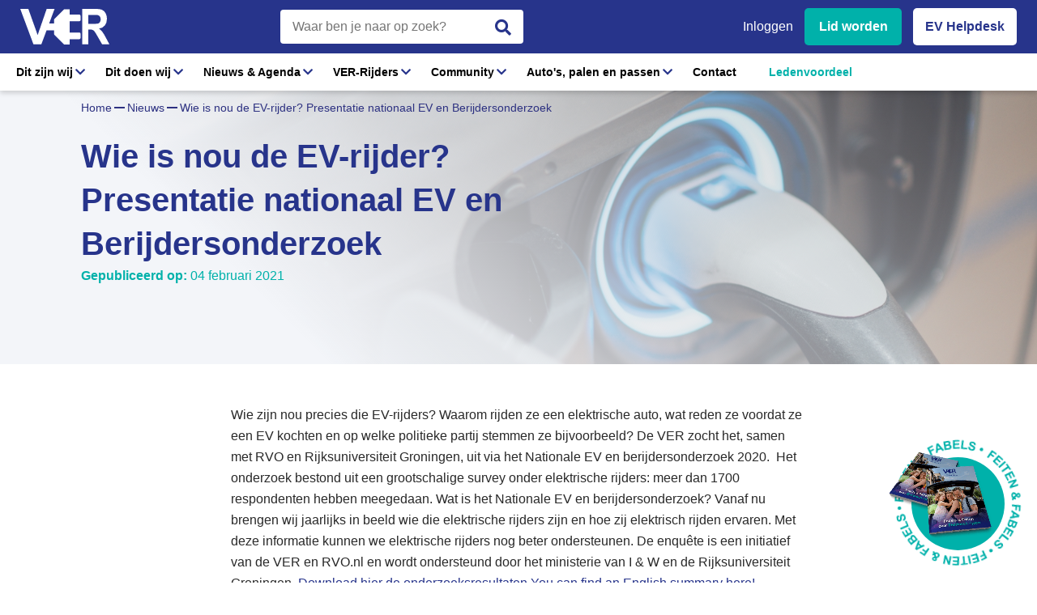

--- FILE ---
content_type: text/html; charset=utf-8
request_url: https://www.evrijders.nl/nieuws/wie-is-nou-de-ev-rijder-presentatie-nationaal-ev-en-berijdersonderzoek
body_size: 21118
content:


<!DOCTYPE html>
<html lang="nl-nl" xmlns="http://www.w3.org/1999/xhtml">
<head><title>
	Wie is nou de EV-rijder? Presentatie nationaal EV en Berijdersonderzoek
</title><meta charset="utf-8" /><meta http-equiv="X-UA-Compatible" content="IE=edge" /><meta name="viewport" content="width=device-width, initial-scale=1, user-scalable=no" /><meta content="telephone=no" name="format-detection" /><link rel="shortcut icon" type="image/x-icon" href="/Resources/img/meta-icons/favicon.png" /><link id="aCanonical" rel="canonical" href="https://www.evrijders.nl/nieuws/wie-is-nou-de-ev-rijder-presentatie-nationaal-ev-en-berijdersonderzoek" />
    <!-- APPLE METATAGS -->
    <meta name="apple-mobile-web-app-capable" content="yes" /><meta name="apple-touch-fullscreen" content="yes" /><meta name="apple-mobile-web-app-status-bar-style" content="black" /><link href="/Resources/img/meta-icons/120x120.png" rel="apple-touch-icon" /><link href="/Resources/img/meta-icons/152x152.png" rel="apple-touch-icon" sizes="152x152" /><link href="/Resources/img/meta-icons/76x76.png" rel="apple-touch-icon" sizes="76x76" /><link href="/Resources/img/meta-icons/120x120.png" rel="apple-touch-icon" sizes="120x120" /><link href="/Resources/img/meta-icons/310x480.png" rel="apple-touch-startup-image" /><link rel="mask-icon" href="/Resources/img/meta-icons/favicon.png" color="#fff" />
    <!-- WINDOWS PHONE METATAGS-->
    <meta name="msapplication-navbutton-color" content="#000000" /><meta name="msapplication-TileColor" content="#000000" /><meta name="msapplication-square70x70logo" content="/Resources/img/meta-icons/70x70.png" /><meta name="msapplication-square150x150logo" content="/Resources/img/meta-icons/150x150.png" /><meta name="msapplication-wide310x150logo" content="/Resources/img/meta-icons/310x150.png" /><meta name="msapplication-square310x310logo" content="/Resources/img/meta-icons/310x310.png" />
    <!-- TWITTER METATAGS -->
    <meta name="twitter:creator" content="WebSentiment B.V." /><meta name="twitter:card" content="summary" /><meta name="twitter:image" content="https://www.evrijders.nl/Resources/img/meta-icons/150x150.png" /><meta name="google-site-verification" content="zYRW9d1BlYLKxFuDlOQxUTUxeoehPPa9gRUNi413f84" />
    
        <link rel="preconnect" href="https://fonts.gstatic.com" />
        <link href="https://fonts.googleapis.com/css2?family=Roboto:wght@300;400;500;700;900&display=swap" rel="stylesheet" />
        <link rel="stylesheet" href="https://cdnjs.cloudflare.com/ajax/libs/font-awesome/5.9.0/css/all.min.css" />
        <link rel="stylesheet" property="stylesheet" type="text/css" href="/Resources/styles/css/main.css" />
        <link rel="stylesheet" property="stylesheet" type="text/css" href="/Vendor/bootstrap-4.1/css/bootstrap-grid.css" />
    
    <script src="https://ajax.googleapis.com/ajax/libs/jquery/3.5.1/jquery.min.js"></script>
    <!-- Google tag (gtag.js) -->
    <script async src="https://www.googletagmanager.com/gtag/js?id=AW-10941401406"></script>
    <script> window.dataLayer = window.dataLayer || []; function gtag() { dataLayer.push(arguments); } gtag('js', new Date()); gtag('config', 'AW-10941401406'); </script>
    
    <!-- Google Tag Manager -->
    <script>(function (w, d, s, l, i) {
            w[l] = w[l] || []; w[l].push({
                'gtm.start':
                    new Date().getTime(), event: 'gtm.js'
            }); var f = d.getElementsByTagName(s)[0],
                j = d.createElement(s), dl = l != 'dataLayer' ? '&l=' + l : ''; j.async = true; j.src =
                    'https://www.googletagmanager.com/gtm.js?id=' + i + dl; f.parentNode.insertBefore(j, f);
        })(window, document, 'script', 'dataLayer', 'GTM-KV9J9FR');</script>
    <!-- End Google Tag Manager -->
    <noscript>
        <img height="1" width="1" style="display: none" src="https://www.facebook.com/tr?id=1395320007521389&ev=PageView&noscript=1" />
    </noscript>
    <!-- End Facebook Pixel Code -->
    <!-- Meta Pixel Code -->
    <script>
        !function (f, b, e, v, n, t, s) {
            if (f.fbq) return; n = f.fbq = function () {
                n.callMethod ?
                    n.callMethod.apply(n, arguments) : n.queue.push(arguments)
            };
            if (!f._fbq) f._fbq = n; n.push = n; n.loaded = !0; n.version = '2.0';
            n.queue = []; t = b.createElement(e); t.async = !0;
            t.src = v; s = b.getElementsByTagName(e)[0];
            s.parentNode.insertBefore(t, s)
        }(window, document, 'script',
            'https://connect.facebook.net/en_US/fbevents.js');
        fbq('init', '1028268305505795');
        fbq('track', 'PageView');
    </script>
    <noscript>
        <img height="1" width="1" style="display: none"
            src="https://www.facebook.com/tr?id=1028268305505795&ev=PageView&noscript=1" />
    </noscript>
    <!-- End Meta Pixel Code -->
<meta name="description" content="Wie is nou de EV-rijder? Presentatie nationaal EV en Berijdersonderzoek" /></head>
<body data-spy="scroll" data-target=".navbar" data-offset="100">
    <!-- Google Tag Manager (noscript) -->
    <noscript>
        <iframe src="https://www.googletagmanager.com/ns.html?id=GTM-KV9J9FR"
            height="0" width="0" style="display: none; visibility: hidden"></iframe>
    </noscript>
    <!-- End Google Tag Manager (noscript) -->
    <form method="post" action="./wie-is-nou-de-ev-rijder-presentatie-nationaal-ev-en-berijdersonderzoek" id="ctl01" class="divGlobalForm">
<div class="aspNetHidden">
<input type="hidden" name="__VIEWSTATE" id="__VIEWSTATE" value="vDCOxlyp7frOmh+kpbgMQyNBarisz3DO/KWHt74DVl/W4H33yXAHOC3UUqF8Vw6qD3emMYV1ZA8TI1BCJy5FEEAXpyLNbdyc0qzGbStQSh4RTYIOJJU4jDVxuTf1KCAHaz7zCB9Zj5stBBWAWJzv7PGVtrzLDNrpHW0K7qi6dDemwq9EGd/6mO1e8rk0ePYoniwNpEkq89iKvbWz4YxfKkT7S5hALkdpdDWalax4Oa9s0iXZTL4+dDy/QzZgngu5ryj1GcAnm0vj2u5fqcWnhg4Ew+c4jD8ZpY8nrzMvpcBH7fMrUMc0/hjTc9LR4IwqT7GVDGuxROskOHOOWQll2GMQI86WS41r6MJLJMQoBICY7XcEJsO8ngv0oiALgGdpurQlRHP/e5Y+fwQwFaGu2YaHTVWFrypwcZ5xQ0B6gwGFPeB8GtxRdqYNm7BjY84niUGHP7RDD5Hg8k5NWvJdmpYlw9SYlp+dq+n/O5c1rnzyeK25VPgm2yvvbHzE93l1eOqYGHHrG+oytUaPV+O8Em8kr4nieq3YNyq2HtLRUi7rFw64f7vkMDBzDLZDOUndd0YZDAzelTD9p2O6/7pozGEV2c6CZKsPMA8rUO0C6htzrIDcn9POfmNtgmNr6ex8rd0K+/MamegrP5CQtrFU4lq/tIsnYBlaO74fyDxurM15oJt9dD62Cg0xdHWW/u2PfXCVaTf1XlqD3v6wY4hjXI1/MfYFSyEubvXUlw8kNybv0utAcE2MXIhFsNcvYue0bM/wyGjSzpiFkhVA80z3wdj4HEf13rovHpzpZGTx0ooegGK/b3nE++izGuC2h/ufehlYWEQYAWpoHH+0vqvMxkjPkTFDnZwHNpwqJordUiy3PzJD/MSV5Bw6Hg4UPHU7afsiCELEHaXohixaSJ6Dr7zwkfOK7ew67tAxDB9/it4L7K0fQQwFCWx5OdRxUjTRvAp06ennBo3+LDPhLhVYhDukO3E+ZtYf/HrpUxE6R6RRs92/tEakpGEQP/IUP1h517f3b1NDvldvWd/hwpsbBFevHzOcrKHefxZMp+6YWHeMYht/UEVDryRfDruPqtoWD7IKzHdAc1cbsoZ/ulMKJpChoqG6wJYEZp52lKnlwZPbGIF+3phk5UWkAcJPYQYkRrAsY/eb0rfzB85dQfADXgNQ1xMMTPA0ShT5DgvGdfbxovCfDzby6GolY2yG5EQ+ok8gMJjWWqEnnWFHM3PP+HASfcr2y5hOttFTlSQU7+xVQFAhVkdO1lWWG7PVC1mK6/RXY4WTxOscJbXY2dDeXY0XPI4tt+tcwLqR/7MBXi7IKb5nOVvTb/+fx8Vpn84iBeiB4UUM6bbhfh2t7hzVprv/xFuKcYR+RNx1dMISVUB3H4T8AylSlXts0ZiG8XMFEGdapR8csmxZBIi8nSGH99BIQ3u+ZNMyKqTpyu51V++hyjpPmtIX/vIE/8S7Q2KptnlSPfBNpV5ctHvY4mvRpoa5BzrnQ0pBUm2i/qIx2gXj1c/Ldhnknk493aM/gcn3ncBNucOYbMbORjqae8EvzihNp0hNwDK8uIkEgY/eYfyfABGaH7zB0+Lnkqn7HjfR/FiPt1N3xZ2OKC9skyNO5ff0CNXDj8+1+CPRCpMVirLsLAq7rddmNc0gy1+wqDMzi4woUAQL3gNGMU1tByf8z/TMK5sR1Bq7yWainyQUNa1i6vqSnSOwuPdGXVMUsR6iWmmP4MUat7ePQ5980r1mitx/JERrB/gPZr9IxtUYeDDxCRHhooL8FkwTExNllnZNaBe1uHquNi76YhxEMk5pNDbAxWEFWaG9501T4gefuPpyfaMvwXq+8lRh8iQWGzdvKoERuDCUFXjq81WcRN5Ry3nq64dhcDQHq3/YIrwxI7rs7tAp+IyYJgq4ic6M5ZaSkY4yQE9webql+k0j61FcIG72VyLkpHFXPDW7Se3ms9QbPn+RLe0C7uZ1KFd7bMQ6MPE6nKbRH1hcjT2pUDSJgXtctzzlCP5rPe6Pfm+/xSFK8WhbIJsvvL8TAYDO6PsUfIfBv/LpRVCF7MZr0FyOkWLwIIq7OFL4hzzKWNooBIcRxJpCJq+GjClCRoVnysU+D2evgNxvp75GiDkjNwNNpaHbgpLz+Dkk0raTXYx0uByDTormR8AX0Y7afhRaO0/fXq8CDq6yiWdeJzbcp37oSpNtMO8fnE6Lo1R3Gr2Eb/bqqvpSwW7HZW/6gAGwn0Kbmt18nHl0Gd3ST8atKctbL4hXY6yVkGVOySc8EuZhbyHRp3UD/obu+FHbrjxOnThDZSs6+Pzii0VNgvCtDx/qGNgbKDxeBWKe8OsmLMdctVW0AgWZvgVD6fVYbzbJOk7xsiJ1Am2GyGoOJKiCoQF6NLoGEjovL0+cm4aow0DdrgWI+TRgNM9Py6puWKQ3REU3VURa3sMS/nAaosTyNbnFJ+OnWeO/X3hahUKyru2V1bo109NYzh6icll1VGT0ChW0bXTrIy2ggyv8v2VE+evCb0WsG5h6y1TCB9cdZue+kdfMCRhr6MpxxJuicenbqFls+vq/UjKyffjP1lhRdp4QVVOtFhViOOKvkovgHHqOfkEAXePMCxim9t1IR8lxyPUVBQic7thtgKN9NV3AnIXnqgRZ8SifW87acZqj44HPx6maEHdvIkDAWBl9U4qcDR7S+yyZ6WlBmatAsiaa+o9MyoDR/WVr/GzsDxT5jd7Agy/8mSG22v2S8RG6mXBldI1IJt9yoMUtkgXF/4MI4cS2LHgf/NIkRD7ripNJva860fPGrFnO3niFiKS5bzHf6k2aVErFM4uIuCb5emAEJt0OdmeNfrQHp0vi8hqbtrIxLqRtMyVWg2GLKn9i/bGr1IjrobI09kJjo1J8eiGQmcI8C5it3Qx/Zis0D8oNB7coIeB+bMYud+LcuG8ps3QTHf/JjlKFc0Cu5BvTK3qJT6z0w+L65uiqjoBZMo1EJnCEgbd1CQRjiitMzqIHMMwsyD0U7kW3MGkzlazE8xqKCy7izY4FXJnE1pglpWQ1Wq16blak0oz1VYTa7MYe11kc13SOejdix6hWxN85K5qDybx71JpjR0EClOltMozrcC332JFu/0qwMvyMfLgS0eZ8sq0lSi9gtHtX7lAVpnDMQNrCjMy54gvRa70joQZyeA+w/wV0cVZdTYapmwV4BJMD4St+IA3vyMCcAYYje0BGimE585oDJrG7uGqc0bvdSiS9ppRq9xr58PgInX751Hr4NIXqw6jYlQpqh+BWH5xVMI91adyCx4fAzM7mvbYyWakvXBbgIDW0T2XGgmF8jYc9Q1ZOxMJLnO2cC/C3S1IgCzWbQXbT1lQ0AQx/oThtiuDo02HjUqN+n1xzOVvmdn0JszqZdgPoorUeIMVoWAFYrkZoSeaICH02uy6VuADK5y6K/Bb9Ulu4QEfCRJ1FNdaQtp0RG4rmg+QwD6qgevHZX4CcPljqgZ/d2VU3MgxNLZkD3Tevd3IyIsIav5OVNrHcSKXZFuC3KL2fqDN/Bxbqdm6sXdzdlE8qckNIAqsjj0MIF3ik0tYUyYd29KQahlObPShSXoqge0pnVYldBardhsSRdxVwTIDopOhJ8vZSulBJCb0R/9YPv/TrRZQcyChd527+lPMcy8wEYQPrMGKCoxOxa0ImswuisCauMOnGJcCpLVubVjTzZvRQZtBoUDWwJ040W+pJGVSUlZW50q9Vg5YrLuUAC8uNkWG7tqGuqwWDmUnk52eqXxsREPitP02d2rjS/09Qq6elQ9Nq2eCx/w6RxhlyPTWWBSqLDezO9LaAleFbBniCtmWuLI5s2h3mgClD/u/oZYHTSW127YRT2qsypg1R7RSvarImJF3nmaOXlwrj7mZFt7QLYebNSxqQThWgXl3ilz3elDl3ME301xp3URC7Er6iG23bw/s56HW28av+ROHNPEGHoXjL00mVDUYd0mUO6cdZ81B3p9llNUqxhhqbUoakp4Mydwgwr85cuuPOdaYc1vNfEykE2lZok8gwkA1c19IoVmYQNFdZHXzdgEzV5xvhvMZGz6OrMjc+avJoynjd/widwTz+0IRkxNJt7dQCs2+fOFfOb9VKNaLzsLO6yezlz7SEJZ8CJ46xt6/KqiUw9IPsfkiSH4Osid+5c9+bv06++W+yd0+t4ZMXpffKBpjgZDPmckhV+lb3BYdUxKqy/mOdX5DcorBrQYPRNC+oEYSl1mh3Z5ZvSY5m4edEeKaHQDHPu1RiFo/+m8Y4MURhN4r76aD80v+5bQ0u7JckxPadqlXv5z/H1y/e+KaOys7V8ar9y506i4q8rPRFtifntSEVnWDh0+YiOYTHiK6vRIxko24L0dL/WeCX0vw1FDJf825e4VIp/3eJGQkWTOtJJrUnrtwyW6elv4+4M4uNM/hdOvSiHRB9LetUZk7UyX3i4gGdFBb77mokyJraZR+eO3ooH01RLOX0yTl6nzOFWR7S22Uk2J61cS3odoF2484otEENAKrWrDZ0yvM78uThkEck7Fy/5dyigasDm0EVNA1BXqYcR+MaPH3Wr8didtEsJ3S+Nq/TpnF/pDXxpr+vR9mldqRzlXQqN4cJAqMxHoFs+qlPB+OSLYuAQPynwwo1pxabKQqh8ozj5hw2t7ZuBtVe4VASPktsjKcWz6JyhKeBmhP44qWQgn4GKCWbZ1n4CD/NZIib87uMBAs91kDP4gz5FfKgmySn+M519I7a06q4hEz8V6KqCYPZRd5i2ZVdicgcvYdOX/nFx5+Ae9pDhqN1a4si9SITQ88QKwtu6LPXDPL8AlQE6hZHIiMwO1G0qy2SXbz0uYqSuH2Xo77j2WdUqo5S6/3eCzu3czPfAJ+PVS7EQ6NAOVT29ezzsVGcdrAqL+tuc9estCvctevuF4qeqAZoxAQo7jBJpnXB1XF5m8BvHGc9uljPTk7/hzikPMm4d8cE22Wjg1ld8Y/9ZFXEpiroqVJ58oAS6py/YdvZf+l1JcOcph/i8M6uqi9L4XgihrKY43lP4Kztlds0xAmR0WkhfqB4c2BTgZCJkBq/SKnNHOngryruSxkMBkdtfhLZzsERzIw3dO65PUYhWHBp7xj50EJuWWO7xXPN7SPBQHDHU0kwXaRtJ0d5ubjVFCT7VgMAGWOGH/ri7Utsk39KPEfpUEocyBBYiN3pTq2oYJUeeByTaxOKKg7m5tXXtutXe8W0+1Art01neEn4VBd+PIAFJOmZMDX+tSJd1ZtLUo5Jgquwu43KAhiI68m5d6PBHQ5BwkYyHPci9i5SJU53gap6SpDCU/yC9FUrMhEyguDNZMZwNQgrQoIMA+wUfFvvO4DoJT5tmg6Xg1mpinsttPYehk+jhZSd9FVe7n32LZMEchbODSHhh2NoDbUUY3GwGBZeE3/O8Lf8RSVusXoBB605Q8OWqFxbnmEsaHQICHRUefoJtFKoNyBvCJ9qYXvwmeUy2fytfcdY4Qkh+mggGjO+9yO9/1/YGtbsBU4a/DQMyyh2qLqRQSISWfQsMOyPiwZe+WIYYYqvvV2ZG48uhPvi59iqWU0LLpcvYZ9ybX9u9sFGsT749Fwvi5VCEaUxvf/VkGuVmTO6jcPTd0e9r/C5tIx3aQf0YMSLbNjercjrYdGSJMytw1J4CRwM4xPWxr5JxFkpfAq5itHBl+pOsLe8SXHyZg/dg1HAvSOwcpJU+3yKrwZj8Z7jmOG2IKRZtBeSM0+PEzmLPwEzACEGSowJtrj430uYXkIvdZL/OcpPeuAhOuM07L5Q1TyDqjX8F/4wKcC1BFjrV0yKdUviMj9k15ln6MsQ9uVfsKUXn9E+hCN3sq7Mdq0+QHA3OgFgMgrUkrEr5E+Y+WFqXa3WQAL1L0MojuHjE84UzedqIgYqmyh1zCYrIxpaFqxsUGAlHztSeSchYZje9/DnrWs9WNXbiwAKhDzZyRMkCNefx5aaA/SxbSpSVfIcdmAkIpa4n1S5nHD0WMDf46bJEPaiTqkUrRlLe0k3stxg/PMCxupqfixIRNY8CNQFi5Tkv1bEPzyhat1Ec4QndC/bFg8aeXNElrx0hrCzd/OqHSFHtppObew2Hzy+qoLuQbPNi5wGBF5FvWxLvP03Jze+S4kOeTPerUmXQBsonVguZ10f74j/[base64]/mjDcbvCBgDp8oaN2JidGgGEmBIbiseIvabOUz1Z7Pe9McdDW/88mxTwyXQxyc7GLuHQhsZWv8ddSa8ZFO/irGLRLxEuGkXCyjtywt8wv3gAFx4MUrCWnXkA9tqpbe99R8jkrDn+yxJb7E32c0WCB2nvYgboMkfQGNGcIRPCA6s1yqwPtK6CUwyl7u1GNGXxoyMvWALm2HQcfRbJlEEyndg1MCiypzz75XcgNJ4QNXYkzptA+HKmCWfcb3vycyCnYSCty6gtyGm6Bk6hIsapFmt/MpAMW8wMa64xsANUcz32dYIviOfnTkYC/RrL2bgGYQS02+IkXPuZBJWq/jmTIHcM7WR53QcuS5AWIR7PRIvyxx8nsE1eijGTAeqrE9X3OTgAY+y7FrLKu+aZdBxkU7shw06aDRxpIxlVBT/[base64]/eeJ9KNc587B2o1hjFWzJeIDghFtUew4sVWDNi3szwYisx6RpMnnMzBG17vbRoEETdVjD6D+sWDbhJBQwYcZJPVV5M61pYiOpQaY5qTXq1IklUEg7D6y4p/U/OT32rfv9ezjPiOUioJLaqTVKX2QqEzCNHLOpaFYzxvw2hBxDtpw7ns0EUELFPs1YvYgmHOZ1A07755p4HLwMXpe3L3rQuh5DWsDrJOchbdO9bXeuEs0mppIP/U1RRleY/9k7R2TvuWPEZSpetW/47f1+OC2YVYMOucAw/Y/G3RiCBKw0WIJYYj+nYP6zSWHmTAWpd+rxiUVVrTcxin1s/k+oc3HXy9uOcXc+vW3yhI/a5WlqoFVXhlp2OGniehD+ZAuC21k290W63RjuxC0sz/mWdYmmfXihyrCZLo5PY5CLSMVQx9Ure/gIJC7UKDZI+A00q4cci1G03GXQIZ8YRjMJZB8noykyx/JvCOqhVdiIbbcocrVa5d3ycUkzw2/k1h4mLb4IvyFL3lGlX36Umw+scjuXK6d2o+YbM4SYjH0Rqd/DKEh3w9JnbZBhgM69HuFYgNmm9Tx60594g+OdV3QhYb4rmMxxov0MOZ9y9WBF7dbIOi5Is0j22vUDTHgxCXNNU7XEDryrXrO7Tu1iRkoD3PtpiD1uE1tBW1c+HX+hT33a3w5NYXsI6kz3XZ1RrpLF9eIKpqQ5BV3Wv4AuAXWFli6MQ4T38tRapop/f6PDn2YV4edr+5KyL7DVGANXeaYdPoJve4H8LPZGJpFqVH8R93YeDHvpT5fCelTuV7GpodhUfCjiYogetOZOrCR9DVzwTwRf7BVIa16a1mBS2ZYGnmdb6QnqH4aL5NijlJ3mDNNdvhtizPMx+h+yZzyAaocagGdSgaDyp49UFm1Wd/KZ6xtUKvaoTQSyGfVkP92YJqnFz4hZ+Sy7tpaAgDTX5MiG8r628Icg7Tm7/aAJEg99yKE7Bin7Yj73cmINJKl06ZwW42mfMHdwYx/e+fJEX7s07li+b7MVv7+T4yndrnpnqZwzWdvNyCFVZpMUHvVJBJObbGYtJi/c9JOz4RD11A/nCl6o7V6jXIid8V/EIpvHniwEeP1XkCxeP0W2jFavzLIkythu0M6BwdwEiZY2Oh0IVe4BC3Gebo3zRxjV7VVr8tCkV85hhztT72uSXEI3sI+p70SGB4X0JeyURkPUpdPxaKqFmr/R2U0DYGBTdomnrysLlIK1ronobOOagYUkDvTrRpGxlfE5FmvCdy7qKHD9osPJMUB5O4DhD0Tped1LqlL8QxfRIcR34eA4tYN1wngQ/l0g3zD8Y3O8dwiUFLHGKV1zydZ+IfETsk+adQnXH0VZ+swFhLtwl7iBbE/x4tsjO9NkVMGxmW6hYS39CxXy1jJMqv0XT3YmabUNVeJx2KiCIFT2erKahdbx3ao4/6I6CsaZqX9rFLPvRCL1fMeh4HZG7ISvm101TqVPXx6Kl6S6TqZwWUzurF1YRs9Hg3T15y5DE9QmFPx2cASN/CoCKWXgbJBnwXCEW9fYwzE+r8sZxvBn+TZAMy3iHM4UcDygLoX2JYrO8jnuEozeMJXtCpdfWlDLWpcaAv5doXHMMbpmaSUKW9xKuhCqUPxxdly/EnpYrmJek=" />
</div>

<div class="aspNetHidden">

	<input type="hidden" name="__VIEWSTATEGENERATOR" id="__VIEWSTATEGENERATOR" value="59379F88" />
	<input type="hidden" name="__EVENTVALIDATION" id="__EVENTVALIDATION" value="KYWxaQSmCiv4Kxpggw8PmD5/PLF6zeMUukNl8Zo8r7bWNVCmF150f/NO7VxUbknV6vZEbuFjsPGdgknCUUFwvDsavuveBbAYFJekaJlFR/W61BDKsZ2ldkdHRVays4wPa5HHkKDwCqp6zMOYjtFaA2tHdHYjjYU4QzUQNjXlXeFniTezN8z8DDOFMR2yeV/hyFqszqAILBHvuKHTKVI/MQ==" />
</div>

        <header id="menu">
            
            <div class="menu-middle">
                
                <div class="container">
                    <div class="wrapper">
                        <a href="/" id="aLogo" class="logo">
                            <img src="/Resources/img/ev-logo.svg" id="logo" />
                          
                            
                        </a>
                        <div id="divSearch" class="search">
                            <div class="search-div">
                                <div class="form-group">
                                    <input name="ctl00$ltlSearch" type="text" id="ltlSearch" class="form-control" data-enter-trigger="#btnSearch" placeholder="Waar ben je naar op zoek?" />
                                   
                                     <div href="#" class="btn-search"> 
                                         <i class="fas fa-search"></i> 
                                    </div> 
                                </div>
                            </div>
                        </div>
                        <div class="btn-row-header">
                            <a href="/lidmaatschap" id="aLogin" class="btn-register btn-menu">Inloggen</a>
                            
                            <a href="/ver-lidmaatschap" id="aLid" class="btn-login btn-menu">Lid worden</a>
                            <a href="/ev-helpdesk" id="aHelpdesk" class="btn-helpdesk btn-menu">EV Helpdesk</a>
                        </div>
                    </div>
                </div>
            </div>

            <div class="menu-items">
                <div class="hamburger">
                    <div class="inner">
                        <div id="nav-icon2">
                            <span></span>
                            <span></span>
                            <span></span>
                            <span></span>
                            <span></span>
                            <span></span>
                        </div>
                    </div>
                </div>
                
                <div class="container custom">
                    


                    <nav class="custom-nav">
                        <div class="offcanvas-menu">
                            <ul id="aNavitems" class="menu">
                                <li class="has-children dropdown-desktop">
                                    <span>
                                        <a title='Dit zijn wij' id="aFirst" href="/over-ver">Dit zijn wij</a>
                                        <span class="sub-menu-toggle"></span>
                                    </span>

                                    <ul class="offcanvas-submenu drop-desk">
                                        <li class="back-btn"><a href="#">Terug</a></li>
                                        <li class="column">
                                            <a href="/position-paper">
                                                <b>Standpunten</b>
                                                <i>Lees hier onze standpunten <i class="fas fa-arrow-right"></i></i>
                                            </a>
                                            <ul class="ul-link">
                                                <li><a href="/over-ver#bestuur">Wie zijn wij?</a></li>
                                                <li><a href="/vacatures">Vacatures<i>3</i></a></li>
                                                <li><a href="/over-ver#steun-ons">Steun ons</a></li>
                                                <li><a href="/vriend-van-ver">Vriend van VER</a></li>
                                            </ul>
                                        </li>
                                        <li class="column">
                                    
                                            <a href="/position-paper">
                                                <b>Position paper</b>
                                                De bijdrage van de Vereniging Elektrische Rijders
                                            </a>
                                            <a href="/alv-samenvatting">
                                                <b>Algemene Ledenvergadering</b>
                                            </a>
                                        </li>
                                        <li class="column">
                                            <div class="ul-list">
                                                <ul>
                                                    <li><b>Word lid</b></li>
                                                    <li>Toegang to onafhankelijke en juiste informatie</li>
                                                    <li>Onbeperkt toegang tot de EV Helpdesk</li>
                                                    <li>Gratis boekje feiten en fabels</li>
                                                    <li>Toegang en korting EVenementen</li>
                                                    <li>Toegang to de grootste onafhankelijke EV Showroom van Nederland</li>
                                                    <li>Word actief op de hoogte gehouden van relevante ontwikkelingen voor EV</li>
                                                    <li>Beinvloeding van lokale, regionale, landelijke en internationale politiek</li>
                                                </ul>
                                                <a href="/ver-lidmaatschap">Bekijk de lidmaatschappen<i class="fas fa-arrow-right"></i></a>
                                            </div>
                                        </li>
                                    </ul>

                                </li>
                                <li class="has-children dropdown-desktop">
                                    <span>
                                        <a title='Dit zijn wij' id="aFirst">Dit doen wij</a>
                                        <span class="sub-menu-toggle"></span>
                                    </span>

                                    <ul class="offcanvas-submenu drop-desk">
                                        <li class="back-btn"><a href="#">Terug</a></li>

                                        <li class="column">
                                            <a href="/onderzoeken">
                                                <b>Onderzoeken</b>
                                                <i>Wij doen onderzoek voor de elektrische rijders </i>
                                            </a>
                                            <a href="/vve-adviseurs/alles-wat-je-moet-weten-over-laden-en-vve">
                                                <b>Vereniging van Eigenaren</b>
                                                <i>Alles wat je moet weten over VvE</i>
                                            </a>
                                            <a href="/agenda">
                                                <b>Agenda</b>
                                                <i>Bekijk onze agenda</i>
                                            </a>
                                            <a href="/ledenvoordeel">
                                                <b>Ledenvoordeel</b>
                                            </a>
                                            <a href="https://www.evrijders.nl/Uploads/Editor/VER-lobby-agenda.pdf ">
                                                <b>Lobby</b>
                                            </a>
                                            <a href="/ev-helpdesk">
                                                <b>Nationale EV Helpdesk</b>
                                            </a>
                                            <a href="/agenda/ev-voor-groentjes-op-locatie">
                                                <b>EV voor Groentjes</b>
                                            </a>
                                            <a href="/feiten-fabels-download">
                                                <b>Feiten en fabels</b>
                                            </a>
                                            <a href="/global-ev-alliance">
                                                <b>Global EV Alliance</b>
                                            </a>
                                        </li>
                                        <li class="column">
                                            <ul class="ul-link no-mrg">
                                                <li><a href="/magazine/nationaal-laadonderzoek-2025.html" target="_blank">Het Nationaal Laadonderzoek 2025</a></li>
                                                <li><a href="/magazine/nationaal-ev-berijdersonderzoek-2024.html" target="_blank">Het Nationale EV en berijdersonderzoek 2024</a>
                                                    
                                                </li>
                                                <li><a href="/magazine/ver-mystery-shopper-onderzoek-2022-2023.html" target="_blank">Het Mystery Shopper onderzoek 2022</a>
                                                    <a class="btn-link-blue" href="mailto:ambassadeurs@evrijders.nl?subject=Opgeven als Mystery shopper" target="_blank">Opgeven als Mystery shopper</a>
                                                </li>
                                                <li><a href="/magazine/batterijtestenbovag.html" target="_blank">De betrouwbaarheid van onafhankelijke batterijtesten (2024)</a></li>
                                            </ul>
                                        </li>
                                        <li class="column">
                                            <div class="event-div">
                                                <b>Aankomende evenementen</b>
                                                <ul>
                                                    
                                                            
                                                            <a href='/agenda/nieuwjaarsborrel-2026'>
                                                                <li>
                                                                    <div class="day">
                                                                        <span>
                                                                            <b>21</b> jan
                                                                        </span>
                                                                    </div>
                                                                    <div class="right">
                                                                        <b>Nieuwjaarsborrel 2026</b>
                                                                        Eneco World Rotterdam
                                                                    </div>
                                                                </li>
                                                            </a>
                                                        
                                                            
                                                            <a href='/agenda/alv-2026'>
                                                                <li>
                                                                    <div class="day">
                                                                        <span>
                                                                            <b>11</b> mrt
                                                                        </span>
                                                                    </div>
                                                                    <div class="right">
                                                                        <b>Algemene Ledenvergadering 2026</b>
                                                                        Inventum Technologies
                                                                    </div>
                                                                </li>
                                                            </a>
                                                        
                                                            
                                                            <a href='/agenda/ev-en-berijdersonderzoek-2025-webinar'>
                                                                <li>
                                                                    <div class="day">
                                                                        <span>
                                                                            <b>31</b> mrt
                                                                        </span>
                                                                    </div>
                                                                    <div class="right">
                                                                        <b>Webinar EV- en Berijdersonderzoek 2025</b>
                                                                        Online
                                                                    </div>
                                                                </li>
                                                            </a>
                                                        
                                                </ul>
                                                <a href="/agenda">Bekijk de aankomende evenementen<i class="fas fa-arrow-right"></i></a>

                                            </div>
                                        </li>
                                    </ul>

                                </li>
                                <li class="has-children dropdown-desktop">

                                    <span>
                                        <a title='Dit zijn wij' id="aFirst" href="/nieuws">Nieuws & Agenda</a>
                                        <span class="sub-menu-toggle"></span>
                                    </span>

                                    <ul class="offcanvas-submenu drop-desk">
                                        <li class="back-btn"><a href="#">Terug</a></li>
                                        <li class="column">
                                            <a href="/nieuws">
                                                <b>Nieuws</b>
                                                <i>Updates over elektrisch rijden</i>
                                            </a>
                                            <a href="/agenda">
                                                <b>Agenda</b>
                                                <i>Bekijk hier alle evenementen</i>
                                            </a>
                                        </li>
                                        <li class="column">
                                            <div class="news-div">
                                                <b>Laatste nieuws</b>
                                                <ul>
                                                    
                                                            <a href='/nieuws/kia-ev2-bestverkochte-auto-van-nederland'>
                                                                <li>
                                                                    <img src="https://www.evrijders.nl/Uploads/Images/Small/ad210826-c892-40f2-835a-83a1a93c622a.jpg" id="imgsrc" />
                                                                    <div class="right">
                                                                        <b>
                                                                            De bestverkochte auto van 2026? 
                                                                        </b>
                                                                        16 januari 2026
                                                                    </div>
                                                                </li>
                                                            </a>
                                                        
                                                            <a href='/nieuws/meest-betaalbare-model-y-nu-verkrijgbaar-met-groter-bereik'>
                                                                <li>
                                                                    <img src="https://www.evrijders.nl/Uploads/Images/Small/4f11d37c-9e9f-412a-a647-ba8fe87308d8.jpg" id="imgsrc" />
                                                                    <div class="right">
                                                                        <b>
                                                                            Tesla: meest betaalbare Model Y nu verkrijgbaar met groter bereik!
                                                                        </b>
                                                                        14 januari 2026
                                                                    </div>
                                                                </li>
                                                            </a>
                                                        
                                                            <a href='/nieuws/nieuwe-elektrische-autos-2026'>
                                                                <li>
                                                                    <img src="https://www.evrijders.nl/Uploads/Images/Small/1d6e1697-62f9-4e31-bd1f-f46e6adacfc6.JPEG" id="imgsrc" />
                                                                    <div class="right">
                                                                        <b>
                                                                            Nieuwkomers 2026: deze elektrische auto's zijn interessant voor jou
                                                                        </b>
                                                                        14 januari 2026
                                                                    </div>
                                                                </li>
                                                            </a>
                                                        
                                                </ul>
                                                <a href="/nieuws" class="link">Al het nieuws bekijken<i class="fas fa-arrow-right"></i></a>
                                            </div>
                                        </li>
                                        <li class="column">
                                            <div class="event-div">
                                                <b>Aankomende evenementen</b>
                                                <ul>
                                                    
                                                            
                                                            <a href='/agenda/nieuwjaarsborrel-2026'>
                                                                <li>
                                                                    <div class="day">
                                                                        <span>
                                                                            <b>21</b> jan
                                                                        </span>
                                                                    </div>
                                                                    <div class="right">
                                                                        <b>Nieuwjaarsborrel 2026</b>
                                                                        Eneco World Rotterdam
                                                                    </div>
                                                                </li>
                                                            </a>
                                                        
                                                            
                                                            <a href='/agenda/alv-2026'>
                                                                <li>
                                                                    <div class="day">
                                                                        <span>
                                                                            <b>11</b> mrt
                                                                        </span>
                                                                    </div>
                                                                    <div class="right">
                                                                        <b>Algemene Ledenvergadering 2026</b>
                                                                        Inventum Technologies
                                                                    </div>
                                                                </li>
                                                            </a>
                                                        
                                                            
                                                            <a href='/agenda/ev-en-berijdersonderzoek-2025-webinar'>
                                                                <li>
                                                                    <div class="day">
                                                                        <span>
                                                                            <b>31</b> mrt
                                                                        </span>
                                                                    </div>
                                                                    <div class="right">
                                                                        <b>Webinar EV- en Berijdersonderzoek 2025</b>
                                                                        Online
                                                                    </div>
                                                                </li>
                                                            </a>
                                                        
                                                </ul>
                                                <a href="/agenda">Bekijk de aankomende evenementen<i class="fas fa-arrow-right"></i></a>

                                            </div>
                                        </li>
                                    </ul>

                                </li>
                                <li id="liFirst" class="has-children dropdown-desktop">
                                    <span>
                                        <a href="/ver-rijders" id="aFirst" title="Nieuws">VER-Rijders</a>
                                        <span class="sub-menu-toggle"></span>
                                    </span>
                                    <ul class="offcanvas-submenu drop-desk two-column">
                                        <li class="back-btn"><a href="#">Terug</a></li>

                                        <li class="column">
                                            <a href="/ver-rijders">
                                                <b>VER-Rijders</b>
                                                <i>Ga je elektrisch rijden? We delen graag onze rijervaring met jou</i>
                                            </a>
                                            <ul class="ul-link">
                                                  <li><a href="/ver-rijders">Maak kennis met VER-Rijders</a></li>
                                                
                                            </ul>
                                        </li>
                                        <li class="column">
                                            <a href="/ver-rijders">
                                                <img src="/Resources/img/verrijders/beeldmerk.png" class="logo-ev desktop logo-menu-ver-rijders" /></a>
                                        </li>
                                    </ul>
                                </li>
                                <li class="has-children dropdown-desktop">
                                    <span>
                                        <a title='Community' id="aFirst">Community</a>
                                        <span class="sub-menu-toggle"></span>
                                    </span>

                                    <ul class="offcanvas-submenu drop-desk two-column">
                                        <li class="back-btn"><a href="#">Terug</a></li>

                                        <li class="column">
                                            <a href="https://ev-database.nl/" target="_blank">
                                                <b>Partners</b>
                                            </a>
                                            <ul>
                                                <li><a href="/community/laadpas-top-10"><i>Laadpas top 10 </i></a></li>
                                                <li><a href="/elektrische-autos/laadpaal-top-10"><i>Laadpaal top 10 </i></a></li>
                                                <li><a href="/ev-database"><i>EV Database</i></a></li>
                                                <li><a href="/global-ev-alliance"><i>Global EV Alliance</i></a></li>
                                            </ul>
                                            <a href="/over-ver/winnaars-van-de-gouden-stekker">
                                                <b>Gouden Stekker</b>
                                                <i>Winnaars van de Gouden Stekker</i>
                                            </a>
                                            <a href="/ver-ambassadeur">
                                                <b>Word VER Ambassadeur</b>
                                            </a>
                                            <a href="/over-ver/ver-ambassadeurs-aan-het-woord">
                                                <b>VER ambassadeurs aan het woord</b>
                                                <i>Lees hier hun achtergrond, ervaringen en beweegreden</i>
                                            </a>
                                            
                                            <a href="/spreekbeurtpakket">
                                                <b>EV voor kids</b>
                                            </a>
                                        </li>
                                        <li class="column">
                                            <div class="ul-link no-mrg">
                                                <b><a href="/ver-ambassadeur">Word VER Ambassadeur</a></b>
                                                <ul class="">
                                                    <li><a href="/ver-ambassadeur">EV Panel</a></li>
                                                   
                                                    <li><a href="/ver-ambassadeur">Nationaal/regionaal</a></li>
                                                </ul>
                                                <a href="/ver-ambassadeur" class="main-btn">Bekijk de lidmaatschappen<i class="fas fa-arrow-right"></i></a>
                                            </div>
                                            <div class="item fb-block">
                                                <b>Facebook groep </b>
                                                In deze groep kun je ervaringen, problemen, ideeën, wensen, 
                                                tips en andere zaken rondom elektrische voertuigen delen met de andere leden.
                                                <a href="https://www.facebook.com/groups/verenigingelektrischerijders" target="_blank">bezoek onze FB groep</a>
                                            </div>
                                        </li>
                                    </ul>

                                </li>
                                <li class="has-children dropdown-desktop">
                                    <span>
                                        <a id="aFirst">Auto's, palen en passen</a>
                                        <span class="sub-menu-toggle"></span>
                                    </span>
                                    <ul class="offcanvas-submenu drop-desk">
                                        <li class="back-btn"><a href="#">Terug</a></li>

                                        <li class="column">
                                            <a href="/elektrische-autos/specificaties">
                                                <b>Auto's</b>
                                                <i>Alles wat je moet weten over elektrische auto's</i>
                                            </a>
                                            <a href="/elektrische-autos/laadpaal-top-10">
                                                <b>Palen</b>
                                                <i>Informatie over laadpalen en vergelijksite</i>
                                            </a>
                                            <a href="/elektrische-autos/laadpas-top-10">
                                                <b>Passen</b>
                                                <i>Vergelijk de verschillende laadpassen in zowel binnen- als buitenland</i>
                                            </a>
                                            <a href="/alles-over-bidirectioneel-laden-v2x-v2g-v2h-v2l-en-meer">
                                                <b>Bidirectioneel laden</b>
                                                <i>Alles over V2X, V2G, V2H, V2L en meer</i>
                                            </a>
                                        </li>

                                        <li class="column">
                                            <b class="sub-title">Jouw volgende stap in elektrisch rijden</b>

                                            <a href="/batterijtest">
                                                <b>Batterijtest</b>
                                                <i>Elektrisch of plug-in hybride occasion (ver)kopen? Doe de batterijtest</i>
                                            </a>

                                            <a href="/elektrische-occasions">
                                                <b>Occasions</b>
                                                <i>ViaBOVAG viedt een betrouwbaar en transparant aanbod aan elektrische auto's</i>
                                            </a>
                                        </li>

                                        <li class="column">
                                            <div class="event-div a-flex">
                                                <ul>

                                                    <li>
                                                        <a href="/elektrische-autos/specificaties">
                                                            <svg xmlns="http://www.w3.org/2000/svg" width="53.264" height="53.264" viewBox="0 0 53.264 53.264">
                                                                <g id="Group_51" data-name="Group 51" transform="translate(376.456 181.107)">
                                                                    <path id="Path_1991" data-name="Path 1991" d="M-349.824-127.843a26.663,26.663,0,0,1-26.632-26.632,26.662,26.662,0,0,1,26.632-26.632,26.662,26.662,0,0,1,26.632,26.632A26.662,26.662,0,0,1-349.824-127.843Zm0-52a25.393,25.393,0,0,0-25.364,25.364,25.393,25.393,0,0,0,25.364,25.364,25.392,25.392,0,0,0,25.364-25.364A25.392,25.392,0,0,0-349.824-179.839Z" fill="#a3a3a3" />
                                                                    <path id="Path_1992" data-name="Path 1992" d="M-327.617-132.268h-4.419l-5.893-5.893a11.238,11.238,0,0,1-6.949,1.446,11.635,11.635,0,0,1-7.19-3.441l-3.391-3.391,2.547-2.547-6.137-6.121a3.08,3.08,0,0,1-.908-2.219,3.048,3.048,0,0,1,.907-2.2,3.047,3.047,0,0,1,2.2-.907,3.068,3.068,0,0,1,2.21.9l6.146,6.13,2.631-2.631-6.123-6.138a3.059,3.059,0,0,1-.907-2.209,3.058,3.058,0,0,1,.907-2.21,3.049,3.049,0,0,1,2.2-.907,3.069,3.069,0,0,1,2.209.9l6.132,6.146,2.547-2.547,3.39,3.391a11.633,11.633,0,0,1,3.441,7.189,11.243,11.243,0,0,1-1.446,6.95l5.893,5.893Zm-3.632-1.9h1.729V-135.9l-6.422-6.422.435-.649a9.272,9.272,0,0,0,1.551-6.362,9.648,9.648,0,0,0-2.894-6.041l-2.045-2.045-2.548,2.548-7.466-7.485a1.186,1.186,0,0,0-.872-.349,1.129,1.129,0,0,0-.856.35,1.138,1.138,0,0,0-.35.865,1.137,1.137,0,0,0,.35.864l7.466,7.484-5.318,5.318-7.483-7.465a1.189,1.189,0,0,0-.874-.351,1.125,1.125,0,0,0-.855.349,1.128,1.128,0,0,0-.351.857,1.194,1.194,0,0,0,.359.882l7.475,7.456-2.548,2.548,2.045,2.046a9.658,9.658,0,0,0,6.041,2.894,9.266,9.266,0,0,0,6.362-1.551l.649-.436Z" transform="translate(-6.037 -6.037)" fill="#a3a3a3" />
                                                                </g>
                                                            </svg>

                                                            <div class="right">
                                                                <b>Bekijk hier alle elektrische auto's</b>
                                                                Elektrische voertuigen database
                                                            </div>
                                                        </a>
                                                    </li>
                                                    <li>
                                                        <a href="/elektrische-autos/laadpas-top-10">

                                                            <img src="/resources/img/laadpassen.svg" />
                                                            <div class="right">
                                                                <b>Bekijk hier alle laadpassen</b>
                                                                Onafhankelijke vergelijkingssite voor laadpassen
                                                            </div>
                                                        </a>


                                                    </li>
                                                </ul>
                                            </div>
                                        </li>
                                    </ul>

                                </li>
                                <li class="">
                                    <span>
                                        <a href="/contact" id="aFirst">Contact</a>
                                        <span class="sub-menu-toggle"></span>
                                    </span>
                                </li>
                                <li class="custom-link">
                                    <span>
                                        <a href="/ledenvoordeel" id="aFirst" class="">Ledenvoordeel</a>
                                        <span class="sub-menu-toggle"></span>
                                    </span>
                                </li>
                                
                            </ul>
                        </div>
                        <div class="btn-row-header">
                            <a href="/lidmaatschap" id="aLogin2" class="btn-login btn-menu">Inloggen</a>
                        </div>
                    </nav>
                </div>
            </div>


        </header>

        <main id="Divmain">
            
    <section class="img-banner news-detail">
        <picture>
            <source id="ltlSrcMobiel" srcset="/resources/img/banner-vraag-rijd.jpg" media="(max-width: 415px)" />
            <source id="ltlSrcTablet" srcset="/resources/img/banner-vraag-rijd.jpg" media="(max-width: 768px)" />
            <img src="/resources/img/banner-vraag-rijd.jpg" id="imgDesktop" class="main-image" />
        </picture>
        <div class="container-fluid custom">
            <div class="row">
                <div class="col-sm-12">
                    <ul class="breadcrumbs" itemscope itemtype="http://schema.org/BreadcrumbList">
                        <ul Class='breadcrumbs' itemscope itemtype='http://schema.org/BreadcrumbList'/><li itemprop='itemListElement' itemscope itemtype='http://schema.org/ListItem'><a itemprop='item' typeof='WebPage' href='https://www.evrijders.nl/'><span itemprop='name'>Home</span></a><meta itemprop='position' content='1'></li><li itemprop='itemListElement' itemscope itemtype='http://schema.org/ListItem'> <a itemprop='item' typeof='WebPage' href='https://www.evrijders.nl/nieuws'><span itemprop='name'>Nieuws</span></a><meta itemprop='position' content='2'></li><li itemprop='itemListElement' itemscope itemtype='http://schema.org/ListItem'><span itemprop='name'>Wie is nou de EV-rijder? Presentatie nationaal EV en Berijdersonderzoek</span><meta itemprop='position' content='4'></li></ul>
                    </ul>
                </div>
                <div class="col-sm-6">
                    <h1>
                        Wie is nou de EV-rijder? Presentatie nationaal EV en Berijdersonderzoek</h1>
                </div>
            </div>
            <div class="row">
                <div class="col-sm-6" style="z-index: 2;">
                    <span class="date">
                        <b>Gepubliceerd op:</b>
                        04 februari 2021
                    </span>
                </div>
            </div>
        </div>
    </section>

    <section class="news-detail-content">
        <div class="container-fluid custom">
            <div class="row">
                <div class="col-lg-8 offset-lg-2">
                    <div class="blog-content">
                        Wie zijn nou precies die EV-rijders? Waarom rijden ze een elektrische auto, wat reden ze voordat ze een EV kochten en op welke politieke partij stemmen ze bijvoorbeeld? De VER zocht het, samen met RVO en Rijksuniversiteit Groningen, uit via het Nationale EV en berijdersonderzoek 2020. &nbsp;Het onderzoek bestond uit een grootschalige survey onder elektrische rijders: meer dan 1700 respondenten hebben meegedaan.

Wat is het Nationale EV en berijdersonderzoek?

Vanaf nu brengen wij jaarlijks in beeld wie die elektrische rijders zijn en hoe zij elektrisch rijden ervaren. Met deze informatie kunnen we elektrische rijders nog beter ondersteunen. De enquête is een initiatief van de VER en RVO.nl en wordt ondersteund door het ministerie van I &amp; W en de Rijksuniversiteit Groningen.

<a href="https://www.evrijders.nl/wp-content/uploads/2021/02/Nationale-EV-en-Berijdersonderzoekdef.pdf" title="Link: https://www.evrijders.nl/wp-content/uploads/2021/02/Nationale-EV-en-Berijdersonderzoekdef.pdf">Download hier de onderzoeksresultaten</a>

<a href="https://www.evrijders.nl/wp-content/uploads/2021/02/DutchNationalEVdriverssurvey2020.pdf">You can find an English summary here!</a>

&nbsp;&nbsp;
                        <img id="imgAlinea1" />
                        
                        <img id="imgAlinea2" />
                        
                        <img id="imgAlinea3" />
                        <img id="imgThumb" />

                        

                        

                    </div>
                    <div id="divRelatedBlogs" class="related-blogs blog-view">
                        <div class="row">
                            <div class="col-sm-12">
                                <h2>
                                    Lees ook</h2>
                            </div>
                            
                                    <div class="col-lg-4 col-sm-6 blog-item">
                                        <a href="/nieuws/kia-ev2-bestverkochte-auto-van-nederland" id="aLink" class="HasHover">
                                            <div class="img-holder">
                                                <img src="https://www.evrijders.nl/Uploads/Images/Small/ad210826-c892-40f2-835a-83a1a93c622a.jpg" id="imgDesktop" class="lazy" />
                                            </div>
                                            <div class="content">
                                                <h3>De bestverkochte auto van 2026? </h3>
                                                <span class="date">
                                                    16 januari 2026</span>
                                            </div>
                                        </a>
                                    </div>
                                
                                    <div class="col-lg-4 col-sm-6 blog-item">
                                        <a href="/nieuws/meest-betaalbare-model-y-nu-verkrijgbaar-met-groter-bereik" id="aLink" class="HasHover">
                                            <div class="img-holder">
                                                <img src="https://www.evrijders.nl/Uploads/Images/Small/4f11d37c-9e9f-412a-a647-ba8fe87308d8.jpg" id="imgDesktop" class="lazy" />
                                            </div>
                                            <div class="content">
                                                <h3>Tesla: meest betaalbare Model Y nu verkrijgbaar met groter bereik!</h3>
                                                <span class="date">
                                                    14 januari 2026</span>
                                            </div>
                                        </a>
                                    </div>
                                
                                    <div class="col-lg-4 col-sm-6 blog-item">
                                        <a href="/nieuws/nieuwe-elektrische-autos-2026" id="aLink" class="HasHover">
                                            <div class="img-holder">
                                                <img src="https://www.evrijders.nl/Uploads/Images/Small/1d6e1697-62f9-4e31-bd1f-f46e6adacfc6.JPEG" id="imgDesktop" class="lazy" />
                                            </div>
                                            <div class="content">
                                                <h3>Nieuwkomers 2026: deze elektrische auto's zijn interessant voor jou</h3>
                                                <span class="date">
                                                    14 januari 2026</span>
                                            </div>
                                        </a>
                                    </div>
                                
                        </div>
                    </div>
                </div>
            </div>
        </div>
    </section>
    <script>
        $("iframe").wrap("<div class='embed-responsive embed-responsive-16by9' />");
        $('iframe').addClass('embed-responsive-item');
    </script>

        </main>

        <footer id="footer">
            <div class="container-fluid custom">
                <div class="row align-items-center">
                    <div class="col-sm-3">
                        <a href="https://www.evrijders.nl">
                            <img src="/resources/img/ev-logo.svg" />
                        </a>
                    </div>
                    <div class="col-sm-9 txt-right">
                        © 2025 - Vereniging Elektrische Rijders -  <a href="https://www.evrijders.nl/Uploads/Editor/Privacyreglement-VER.pdf" target="_blank" title="Link: https://www.evrijders.nl/Uploads/Editor/Privacyreglement-VER.pdf">Privacyverklaring</a> - <a href="https://www.evrijders.nl/uploads/editor/Algemene-voorwaarden-Vereniging-Elektrische-Rijders.pdf" target="_blank" title="Link: https://www.evrijders.nl/uploads/editor/Algemene-voorwaarden-Vereniging-Elektrische-Rijders.pdf">Algemene voowaarden</a>
                    </div>
                </div>
            </div>
        </footer>


        
        

        <div class="overlay"></div>

        <a href="/feiten-fabels-download" id="divFixButton" class="fix-button">
            <img src="/resources/img/feiten-fabels.png" />
            <img src="/resources/img/cirkel.svg" class="text" />
        </a>


        
            <script src="https://cdnjs.cloudflare.com/ajax/libs/jquery/3.4.1/jquery.min.js" integrity="sha256-CSXorXvZcTkaix6Yvo6HppcZGetbYMGWSFlBw8HfCJo=" crossorigin="anonymous"></script>
            

            <script type="text/javascript" src='/Resources/bundels/master.min.js'></script>
            <script type="text/javascript" src='/Resources/bundels/formValidation.min.js'></script>
            
            
            <script src="https://www.google.com/recaptcha/api.js" async defer></script>
            
            <script>
                document.addEventListener('DOMContentLoaded', (event) => {
                    document.getElementById("hidRecaptcha").value = ""
                })
                function recaptchaCallBack(token) {
                    document.getElementById("hidRecaptcha").value = token;
                }
            </script>
        
        

        <input type="hidden" name="ctl00$hidLanguage" id="hidLanguage" value="NL" />
        <input type="hidden" name="ctl00$hidRecaptcha" id="hidRecaptcha" />
        <input type="hidden" name="ctl00$hidLat" id="hidLat" />
        <input type="hidden" name="ctl00$hidLon" id="hidLon" />

    </form>
</body>
</html>


--- FILE ---
content_type: application/javascript
request_url: https://www.evrijders.nl/Resources/bundels/master.min.js
body_size: 2641
content:
function AjaxRequest(n,t,i,r,u,f){u==="html"?$.ajax({type:n,url:t,contentType:"application/json; charset=utf-8",dataType:u,success:function(n){if(sDiv=$(".selector",$(n)),sMsg=n,typeof f=="function"){f();return}window[f]()},error:function(n){return $(r).html(n),!1}}):$.ajax({type:n,url:t,data:JSON.stringify(i),contentType:"application/json; charset=utf-8",dataType:u,success:function(n){if(sMsg=n,typeof f=="function"){f();return}window[f]()},error:function(n){return $(r).html(n),!1}})}function AjaxRequestSelector2(n,t,i,r,u,f){u==="html"?$.ajax({type:n,url:t,contentType:"application/json; charset=utf-8",dataType:u,success:function(n){sDiv=$(".selector2",$(n));sMsg=n;window[f]()},error:function(n){return $(r).html(n),!1}}):$.ajax({type:n,url:t,data:JSON.stringify(i),contentType:"application/json; charset=utf-8",dataType:u,success:function(n){sMsg=n;window[f]()},error:function(n){return $(r).html(n),$(".loading").hide(),!1}})}function fetchArticles(n,t){if(request&&(request.abort(),delete request),n.trim()===""){t.html("");return}request=$.ajax({method:"GET",url:"/Data/ZendeskArticles.aspx",contentType:"application/json; charset=utf-8",data:{sQuery:n},success:function(n){var i=$(n).find("#zendeskResults").html().trim();t.html(i)},complete:function(){delete request;searching=!1;t.removeClass("loading")}})}function checkScroll(){$(window).scrollTop()>1?$("header").addClass("scroll"):$("header").removeClass("scroll")}function searchClick(){const n=$("#ltlSearch").val(),t=encodeURIComponent(n);window.location.href=`/zoeken?q=${t}`}var request;$(document).on("click",".smooth-scroll",function(n){var t=$(this.getAttribute("href"));t.length&&(n.preventDefault(),$("html, body").stop().animate({scrollTop:t.offset().top-80},1e3))});$(document).on("click",".JS-collapse-modal",function(){event.preventDefault();$("html").addClass("modal-open");var n=$(this).attr("data-id");$(".popup-modal, .modal-wrapper ").each(function(){$(this).attr("data-modal")==n&&$(this).addClass("active")})});$(document).ready(function(){$(document).on("click",".nav-tabs li",function(){var t=$(this).data("id"),i=$(".tab-wrapper .item"),n=$(".item[data-cat="+t+"]");$(this).closest(".nav-tabs li").addClass("active").siblings(".nav-tabs li.active").removeClass("active");$(".form-persons").hide();$(n).removeClass("hidden");i.not(n).addClass("hidden")});$(".faq b").click(function(){$(this).parent().toggleClass("active")});$("#aanmelden").hasClass("online")&&($('.nav-tabs li[data-id="formOffline"]').prop("disabled",!0).removeClass("active"),$('.nav-tabs li[data-id="formOnline"]').addClass("active"),$("#divOnline").removeClass("hidden"),$("#divOffline, #divOffline2").addClass("hidden"));$("#aanmelden").hasClass("error")&&($('.nav-tabs li[data-id="formOnline"]').addClass("active"),$('.nav-tabs li[data-id="formOffline"]').removeClass("active"),$("#divOnline").removeClass("hidden"),$("#divOffline, #divOffline2").addClass("hidden"));$("#cbPrivacy2, #cbPrivacy,#cbTerms, #cbInschrijfVoorwaarden").change(function(){$(this).parents(".row").find(".captcha").removeClass("hidden")});$(".JSCloseModal").on("click",function(){$(".popup-modal, .modal-wrapper").removeClass("active");$("html").removeClass("modal-open");$(".popup-modal").find(".embed-responsive").remove()});navigator.userAgent.match(/Trident.*rv:11\./)&&$("body").addClass("ie11");$(".shopping-modal, .popup-modal").on("click",function(n){n.target===this&&($("html").removeClass("modal-open"),$(this).removeClass("active"))});$("[data-enter-trigger]").keypress(function(n){if(n.which==13){n.preventDefault();var t=$(n.target).attr("data-enter-trigger");$(t).trigger("click")}})});$(document).ready(function(){checkScroll();$(window).scroll(checkScroll);$("#ltlSearch").on("keypress",function(n){n.which===13&&(n.preventDefault(),searchClick())});$(".btn-search").on("click",function(){const n=$("#ltlSearch").val(),t=encodeURIComponent(n);window.location.href=`/zoeken?q=${t}`});$(".hamburger").click(function(){$("header").toggleClass("active");$(".overlay").toggleClass("open");$("#nav-icon2").toggleClass("open")});var n=$(".overlay");$(".dropdown-desktop, #liFirst").hover(function(){$(n).addClass("active");$(this).addClass("active")},function(){$(n).removeClass("active");$(this).removeClass("active")});$(".ul-link li a").click(function(){$(n).removeClass("active");$(n).removeClass("open");$("#nav-icon2").removeClass("open");$(".dropdown-desktop,header").removeClass("active")});$(".sub-menu-toggle").click(function(){var t;$(".drop-desk").removeClass("active");$(this).parents(".dropdown-desktop").find(".drop-desk").toggleClass("active");$(this).toggleClass("active");var i=$($(this).parents("ul")[0]),r=$($(this).parents("li")[0]),n=$(r.find("ul")[0]);i.addClass("off-view");n.addClass("in-view");t=0;$(n).each(function(){var i=$(this).children("li").length;$(n).children().each(function(){t+=$(this).outerHeight(!0)});$(this).hasClass("in-view")&&$(".offcanvas-menu").height(t)})});$(".back-btn").click(function(){var t=$($(this).parents("ul")[0]),n=$($(this).parents("ul")[1]);$(n).each(function(){var n=$(this).children("li").length,t=$(".offcanvas-menu .menu").height();$(this).hasClass("in-view")?$(".offcanvas-menu").height(n*54):$(".offcanvas-menu").height(t)});t.removeClass("in-view");n.removeClass("off-view")})});!function(n){"function"==typeof define&&define.amd?define(["jquery"],n):"object"==typeof exports?module.exports=n(require("jquery")):n(jQuery)}(function(n){function i(n){return t.raw?n:encodeURIComponent(n)}function r(i,r){var f=t.raw?i:function(n){0===n.indexOf('"')&&(n=n.slice(1,-1).replace(/\\"/g,'"').replace(/\\\\/g,"\\"));try{return n=decodeURIComponent(n.replace(u," ")),t.json?JSON.parse(n):n}catch(n){}}(i);return n.isFunction(r)?r(f):f}var u=/\+/g,t=n.cookie=function(u,f,e){var v,s;if(1<arguments.length&&!n.isFunction(f))return"number"==typeof(e=n.extend({},t.defaults,e)).expires&&(v=e.expires,s=e.expires=new Date,s.setMilliseconds(s.getMilliseconds()+864e5*v)),document.cookie=[i(u),"=",(h=f,i(t.json?JSON.stringify(h):String(h))),e.expires?"; expires="+e.expires.toUTCString():"",e.path?"; path="+e.path:"",e.domain?"; domain="+e.domain:"",e.secure?"; secure":""].join("");for(var h,c,l=u?void 0:{},y=document.cookie?document.cookie.split("; "):[],a=0,b=y.length;a<b;a++){var p=y[a].split("="),w=(c=p.shift(),t.raw?c:decodeURIComponent(c)),o=p.join("=");if(u===w){l=r(o,f);break}u||void 0===(o=r(o))||(l[w]=o)}return l};t.defaults={};n.removeCookie=function(t,i){return n.cookie(t,"",n.extend({},i,{expires:-1})),!n.cookie(t)}});$(document).ready(function(){$.cookie("Functional","1",{expires:365});$.cookie("token")?$.removeCookie("Analytics"):$.cookie("Analytics","1",{expires:365});var n=90;$(".cookies li").css("max-height",n);$(".cookies .Toggle").click(function(){var t=$(this).parent(),i=t.find(".content").height()+(n+30),r=t.next(".cookies li");t.hasClass("active")?(t.removeClass("active"),$(".cookies li").removeClass("next"),$(".cookies li").css("max-height",n)):($(".cookies li").removeClass("active"),t.addClass("active"),$(".cookies li").css("max-height",n),t.css("max-height",i+"px"),$(".cookies li").removeClass("next"),r.addClass("next"))});$.cookie("Analytics")||$("#cbPreference1").removeAttr("checked");$(".btn-accept").click(function(){$.cookie("PopUp","1",{expires:365});event.preventDefault();$("#cbPreference1").is(":checked")?($.cookie("Analytics","1",{expires:365}),$.removeCookie("token"),location.reload(!0)):($.removeCookie("Analytics"),$.cookie("token","1",{expires:365}),location.reload(!0))});$(".btnAccept").click(function(){event.preventDefault();$.cookie("PopUp","1",{expires:365});location.reload(!0)});$.cookie("PopUp")?$("#PopupCookie").hide():$("#PopupCookie").show()});

--- FILE ---
content_type: image/svg+xml
request_url: https://www.evrijders.nl/resources/img/cirkel.svg
body_size: 15530
content:
<svg id="Group_67" data-name="Group 67" xmlns="http://www.w3.org/2000/svg" xmlns:xlink="http://www.w3.org/1999/xlink" width="160.232" height="159.85" viewBox="0 0 160.232 159.85">
  <defs>
    <clipPath id="clip-path">
      <rect id="Rectangle_2734" data-name="Rectangle 2734" width="160.232" height="159.85" fill="#00b1aa"/>
    </clipPath>
  </defs>
  <path id="Path_1991" data-name="Path 1991" d="M67.815,86.388,59.7,78.911l5.126-5.56L66.2,74.616l-3.616,3.923,1.92,1.77,3.121-3.386L69,78.187l-3.121,3.386,3.447,3.177Z" transform="translate(-40.927 -50.282)" fill="#00b1aa"/>
  <path id="Path_1992" data-name="Path 1992" d="M89.934,63.973l-7.017-8.512,6.311-5.2,1.187,1.44-4.593,3.786,1.556,1.887,4.273-3.523,1.182,1.434L88.56,58.805l1.91,2.317,4.755-3.92,1.182,1.434Z" transform="translate(-56.84 -34.452)" fill="#00b1aa"/>
  <rect id="Rectangle_2731" data-name="Rectangle 2731" width="2.227" height="11.031" transform="matrix(0.832, -0.555, 0.555, 0.832, 34.794, 14.213)" fill="#00b1aa"/>
  <path id="Path_1993" data-name="Path 1993" d="M130.2,36.479,125.861,28.4l-2.884,1.548-.883-1.644,7.723-4.147.883,1.644-2.877,1.545,4.335,8.075Z" transform="translate(-83.696 -16.563)" fill="#00b1aa"/>
  <path id="Path_1994" data-name="Path 1994" d="M158.078,24.979l-3.831-10.345,7.67-2.84.648,1.75-5.582,2.067.849,2.293,5.193-1.923.646,1.743-5.194,1.923,1.043,2.816,5.779-2.14.645,1.743Z" transform="translate(-105.737 -8.085)" fill="#00b1aa"/>
  <path id="Path_1995" data-name="Path 1995" d="M191.233,15.689l-2.238-10.8,2.122-.44,5.915,6.3-1.495-7.213,2.026-.42,2.238,10.8-2.188.454L191.8,8.225l1.459,7.044Z" transform="translate(-129.556 -2.133)" fill="#00b1aa"/>
  <g id="Group_66" data-name="Group 66">
    <g id="Group_65" data-name="Group 65" clip-path="url(#clip-path)">
      <path id="Path_1996" data-name="Path 1996" d="M251.5,9.964l-1.305,1.612a7.459,7.459,0,0,1-1.785-1.293,4.544,4.544,0,0,1-1.436.865,5.043,5.043,0,0,1-1.8.257A3.949,3.949,0,0,1,242.1,10.2a2.993,2.993,0,0,1-.772-2.075,3.109,3.109,0,0,1,.663-1.9,5.169,5.169,0,0,1,1.912-1.44,5.978,5.978,0,0,1-.83-1.289,2.691,2.691,0,0,1-.267-1.152,2.166,2.166,0,0,1,.829-1.684A3.378,3.378,0,0,1,245.927,0a3.206,3.206,0,0,1,2.223.766,2.315,2.315,0,0,1,.776,1.8,2.27,2.27,0,0,1-.419,1.265,5.4,5.4,0,0,1-1.633,1.335l1.5,2.049a5.184,5.184,0,0,0,.487-1.249l1.9.467a11.686,11.686,0,0,1-.521,1.478,4,4,0,0,1-.464.779,8.559,8.559,0,0,0,.9.741,6.857,6.857,0,0,0,.815.536m-6.523-3.808a2.863,2.863,0,0,0-1.105.87,1.84,1.84,0,0,0-.378,1.055,1.487,1.487,0,0,0,.43,1.125,1.655,1.655,0,0,0,1.193.452,2.413,2.413,0,0,0,.959-.18,4.161,4.161,0,0,0,1.011-.631Zm.865-2.281.579-.427a1.316,1.316,0,0,0,.648-.96.914.914,0,0,0-.293-.7,1.346,1.346,0,0,0-1.613-.06.76.76,0,0,0-.3.579,1.6,1.6,0,0,0,.466.956Z" transform="translate(-165.428 0)" fill="#00b1aa"/>
      <path id="Path_1997" data-name="Path 1997" d="M289.9,14.693l2.318-10.785L299.615,5.5l-.392,1.824L294.007,6.2l-.549,2.552,4.5.968-.392,1.824-4.5-.968-.985,4.583Z" transform="translate(-198.729 -2.679)" fill="#00b1aa"/>
      <path id="Path_1998" data-name="Path 1998" d="M322.476,26.78l-2.281-.817-.062-2.684-4.151-1.487-1.7,2.052-2.224-.8,7.766-8.936,2.217.795Zm-2.388-5.492-.05-4.366-2.783,3.351Z" transform="translate(-213.915 -9.673)" fill="#00b1aa"/>
      <path id="Path_1999" data-name="Path 1999" d="M352.681,24.9l3.869,2.114a12.749,12.749,0,0,1,1.661,1.032,2.868,2.868,0,0,1,.792.951,2.829,2.829,0,0,1,.3,1.215,2.5,2.5,0,0,1-.322,1.295,2.614,2.614,0,0,1-2.508,1.356,2.9,2.9,0,0,1,.881,1.622,2.657,2.657,0,0,1-.322,1.719,3.283,3.283,0,0,1-1.009,1.117,2.953,2.953,0,0,1-1.384.539,3.158,3.158,0,0,1-1.561-.257q-.518-.215-2.394-1.222l-3.295-1.8Zm-1.029,6.529-1.415,2.588,1.809.988a10.087,10.087,0,0,0,1.373.673,1.378,1.378,0,0,0,.921,0,1.355,1.355,0,0,0,.723-.672,1.439,1.439,0,0,0,.193-.855,1.362,1.362,0,0,0-.369-.776,7.574,7.574,0,0,0-1.658-1.086Zm2.1-3.85-1.223,2.239,1.281.7q1.142.625,1.438.743a1.473,1.473,0,0,0,.978.085,1.164,1.164,0,0,0,.7-.6,1.214,1.214,0,0,0,.151-.865,1.278,1.278,0,0,0-.55-.742q-.273-.192-1.653-.946Z" transform="translate(-238.137 -17.066)" fill="#00b1aa"/>
      <path id="Path_2000" data-name="Path 2000" d="M377.079,53.366l6.669-8.787,6.515,4.945-1.128,1.486-4.741-3.6-1.478,1.948,4.411,3.348L386.2,54.189l-4.411-3.348-1.815,2.391,4.909,3.726-1.124,1.48Z" transform="translate(-258.488 -30.559)" fill="#00b1aa"/>
      <path id="Path_2001" data-name="Path 2001" d="M402.04,75.276l7.74-7.733,1.574,1.576-6.425,6.419,3.914,3.918-1.315,1.314Z" transform="translate(-275.598 -46.301)" fill="#00b1aa"/>
      <path id="Path_2002" data-name="Path 2002" d="M426.911,97.72l1.477,1.6a2.644,2.644,0,0,0-.8,1.6,2.4,2.4,0,0,0,.567,1.6,2.478,2.478,0,0,0,1.342,1.018,1.354,1.354,0,0,0,1.178-.208,1.007,1.007,0,0,0,.392-.585,1.838,1.838,0,0,0-.1-.927q-.128-.393-.693-1.712a6.045,6.045,0,0,1-.648-2.662,2.869,2.869,0,0,1,1.156-2.15,2.835,2.835,0,0,1,1.545-.571,2.991,2.991,0,0,1,1.722.423,5.524,5.524,0,0,1,1.617,1.5,4.655,4.655,0,0,1,1.162,3.042,3.213,3.213,0,0,1-1.272,2.346l-1.423-1.716a1.892,1.892,0,0,0,.6-1.227,2.247,2.247,0,0,0-.555-1.35,2.548,2.548,0,0,0-1.236-.971.8.8,0,0,0-.759.131.847.847,0,0,0-.334.668,5.849,5.849,0,0,0,.648,2.077,10.8,10.8,0,0,1,.819,2.4,3.1,3.1,0,0,1-.158,1.649,3.471,3.471,0,0,1-2.868,2.064,3.157,3.157,0,0,1-1.881-.445,6.255,6.255,0,0,1-1.77-1.67,4.777,4.777,0,0,1-1.169-3.145,4.2,4.2,0,0,1,1.437-2.769" transform="translate(-291.658 -64.925)" fill="#00b1aa"/>
      <path id="Path_2003" data-name="Path 2003" d="M461.128,143.289a2.216,2.216,0,1,1,1.1-1.3,2.148,2.148,0,0,1-1.1,1.3" transform="translate(-313.87 -95.344)" fill="#00b1aa"/>
      <path id="Path_2004" data-name="Path 2004" d="M459.879,168.8l10.487-3.423,2.346,7.189-1.774.579-1.655-5.072-2.482.81,1.429,4.378-1.774.579-1.429-4.378-4.456,1.455Z" transform="translate(-315.247 -113.367)" fill="#00b1aa"/>
      <path id="Path_2005" data-name="Path 2005" d="M468.5,199.471l10.858-1.944,1.441,8.051-1.837.329-1.049-5.859-2.408.431.976,5.452-1.83.328-.976-5.452-2.956.529,1.086,6.066-1.83.327Z" transform="translate(-321.156 -135.405)" fill="#00b1aa"/>
      <rect id="Rectangle_2732" data-name="Rectangle 2732" width="11.031" height="2.227" transform="matrix(0.997, -0.076, 0.076, 0.997, 148.851, 73.887)" fill="#00b1aa"/>
      <path id="Path_2006" data-name="Path 2006" d="M474.13,249.082l9.164.169.06-3.273,1.866.034-.161,8.765-1.866-.034.06-3.265-9.164-.169Z" transform="translate(-324.988 -168.618)" fill="#00b1aa"/>
      <path id="Path_2007" data-name="Path 2007" d="M470.7,276.767l10.9,1.7-1.262,8.081-1.844-.288.919-5.881L477,280l-.855,5.472-1.836-.287.855-5.472-2.967-.464-.951,6.089-1.836-.287Z" transform="translate(-321.779 -189.724)" fill="#00b1aa"/>
      <path id="Path_2008" data-name="Path 2008" d="M462.589,307.837l10.522,3.313-.651,2.067-8.383,2.094,7.027,2.213-.621,1.973-10.522-3.313.671-2.131,8.2-2.081-6.862-2.161Z" transform="translate(-315.303 -211.023)" fill="#00b1aa"/>
      <path id="Path_2009" data-name="Path 2009" d="M438.777,362.831,438,360.909a7.449,7.449,0,0,1,2-.937,4.535,4.535,0,0,1-.062-1.675,5.037,5.037,0,0,1,.643-1.7,3.95,3.95,0,0,1,2.548-2.112,2.993,2.993,0,0,1,2.189.328,3.11,3.11,0,0,1,1.34,1.5,5.174,5.174,0,0,1,.335,2.37,5.988,5.988,0,0,1,1.529-.1,2.69,2.69,0,0,1,1.138.323,2.167,2.167,0,0,1,1.072,1.54,3.378,3.378,0,0,1-.533,2.327,3.207,3.207,0,0,1-1.745,1.575,2.317,2.317,0,0,1-1.948-.189,2.27,2.27,0,0,1-.9-.979,5.4,5.4,0,0,1-.379-2.074l-2.52.323a5.177,5.177,0,0,0,.858,1.03l-1.33,1.44a11.723,11.723,0,0,1-1.042-1.171,3.99,3.99,0,0,1-.457-.783,8.607,8.607,0,0,0-1.085.432,6.8,6.8,0,0,0-.864.454m6.488-3.867a2.862,2.862,0,0,0-.226-1.388,1.839,1.839,0,0,0-.74-.842,1.485,1.485,0,0,0-1.192-.168,1.655,1.655,0,0,0-.973.825,2.421,2.421,0,0,0-.306.926,4.181,4.181,0,0,0,.063,1.19Zm1.578,1.861.094.714a1.316,1.316,0,0,0,.527,1.031.915.915,0,0,0,.752.081,1.347,1.347,0,0,0,.833-1.383.759.759,0,0,0-.364-.538,1.6,1.6,0,0,0-1.062-.054Z" transform="translate(-300.248 -242.95)" fill="#00b1aa"/>
      <path id="Path_2010" data-name="Path 2010" d="M423.536,392.03l8.267,7.3L426.8,405l-1.4-1.236,3.532-4-1.957-1.729-3.049,3.451-1.4-1.236,3.049-3.451-3.513-3.1Z" transform="translate(-289.323 -268.737)" fill="#00b1aa"/>
      <path id="Path_2011" data-name="Path 2011" d="M385.575,416.5l1.827-1.592,2.372,1.257,3.326-2.9-.959-2.487,1.782-1.552,4,11.14-1.776,1.547Zm5.959.6,3.835,2.089-1.565-4.066Z" transform="translate(-264.312 -280.528)" fill="#00b1aa"/>
      <path id="Path_2012" data-name="Path 2012" d="M374.831,442.99l-3.732,2.349a12.763,12.763,0,0,1-1.711.948,2.87,2.87,0,0,1-1.217.228,2.835,2.835,0,0,1-1.207-.329,2.5,2.5,0,0,1-.974-.911,2.616,2.616,0,0,1,.037-2.851,2.9,2.9,0,0,1-1.845-.021,2.655,2.655,0,0,1-1.344-1.119,3.269,3.269,0,0,1-.484-1.425,2.952,2.952,0,0,1,.2-1.471,3.16,3.16,0,0,1,.986-1.238q.439-.348,2.233-1.495l3.178-2Zm-5.2-4.08-1.572-2.5-1.745,1.1a10.017,10.017,0,0,0-1.256.871,1.381,1.381,0,0,0-.45.8,1.357,1.357,0,0,0,.235.959,1.436,1.436,0,0,0,.653.585,1.36,1.36,0,0,0,.858.056,7.553,7.553,0,0,0,1.755-.918Zm2.337,3.713-1.359-2.159-1.235.778q-1.1.694-1.349.894a1.475,1.475,0,0,0-.55.813,1.166,1.166,0,0,0,.182.9,1.212,1.212,0,0,0,.682.553,1.277,1.277,0,0,0,.917-.119q.3-.145,1.631-.982Z" transform="translate(-248.382 -297.27)" fill="#00b1aa"/>
      <path id="Path_2013" data-name="Path 2013" d="M337.452,451.378l4.418,10.108-7.495,3.276-.748-1.71,5.454-2.384-.98-2.241-5.074,2.218-.745-1.7,5.074-2.218-1.2-2.751-5.647,2.468-.744-1.7Z" transform="translate(-226.054 -309.42)" fill="#00b1aa"/>
      <path id="Path_2014" data-name="Path 2014" d="M308.635,463.594l2.958,10.533-2.144.6-2.456-8.744-5.332,1.5-.5-1.789Z" transform="translate(-206.445 -317.794)" fill="#00b1aa"/>
      <path id="Path_2015" data-name="Path 2015" d="M281.077,475.092l-2.119.5a2.644,2.644,0,0,0-1-1.48,2.4,2.4,0,0,0-1.668-.289,2.484,2.484,0,0,0-1.545.671,1.356,1.356,0,0,0-.4,1.129,1.006,1.006,0,0,0,.317.629,1.836,1.836,0,0,0,.859.365q.406.081,1.832.236a6.048,6.048,0,0,1,2.638.741,2.871,2.871,0,0,1,1.307,2.062,2.839,2.839,0,0,1-.26,1.627,2.992,2.992,0,0,1-1.213,1.294,5.515,5.515,0,0,1-2.1.674,4.658,4.658,0,0,1-3.221-.479,3.215,3.215,0,0,1-1.421-2.259l2.194-.4a1.89,1.89,0,0,0,.773,1.128,2.246,2.246,0,0,0,1.448.178,2.547,2.547,0,0,0,1.452-.6.8.8,0,0,0,.258-.727.848.848,0,0,0-.419-.618,5.852,5.852,0,0,0-2.128-.454,10.8,10.8,0,0,1-2.489-.461,3.1,3.1,0,0,1-1.36-.946,3.473,3.473,0,0,1-.393-3.512,3.156,3.156,0,0,1,1.31-1.42,6.247,6.247,0,0,1,2.324-.724,4.779,4.779,0,0,1,3.315.523,4.207,4.207,0,0,1,1.709,2.611" transform="translate(-186.531 -323.477)" fill="#00b1aa"/>
      <path id="Path_2016" data-name="Path 2016" d="M239.925,487.056a2.215,2.215,0,1,1,.6,1.592,2.148,2.148,0,0,1-.6-1.592" transform="translate(-164.468 -332.398)" fill="#00b1aa"/>
      <path id="Path_2017" data-name="Path 2017" d="M202.406,471.91l-2.127,10.824-7.42-1.458.36-1.831,5.235,1.028.5-2.562-4.519-.888.36-1.831,4.519.888.9-4.6Z" transform="translate(-132.205 -323.201)" fill="#00b1aa"/>
      <path id="Path_2018" data-name="Path 2018" d="M170.376,461.025l-3.6,10.428-7.732-2.668.609-1.764,5.626,1.942.8-2.312-5.235-1.806.606-1.757,5.235,1.807.979-2.838-5.826-2.01.606-1.757Z" transform="translate(-109.026 -314.157)" fill="#00b1aa"/>
      <rect id="Rectangle_2733" data-name="Rectangle 2733" width="11.031" height="2.227" transform="matrix(0.421, -0.907, 0.907, 0.421, 45.372, 152.461)" fill="#00b1aa"/>
      <path id="Path_2019" data-name="Path 2019" d="M124.3,444.084l-4.635,7.907,2.824,1.655-.944,1.61-7.562-4.434.944-1.61,2.817,1.651,4.635-7.907Z" transform="translate(-78.137 -303.648)" fill="#00b1aa"/>
      <path id="Path_2020" data-name="Path 2020" d="M100.022,424.365,93.2,433.029l-6.425-5.062,1.155-1.466,4.675,3.684,1.514-1.921-4.35-3.428,1.15-1.46,4.35,3.428,1.858-2.358-4.84-3.814,1.15-1.46Z" transform="translate(-59.481 -287.343)" fill="#00b1aa"/>
      <path id="Path_2021" data-name="Path 2021" d="M73.78,402.007l-8.033,7.56-1.485-1.578,2.271-8.336L61.167,404.7l-1.418-1.507,8.034-7.56,1.531,1.628-2.191,8.168,5.239-4.93Z" transform="translate(-40.958 -271.207)" fill="#00b1aa"/>
      <path id="Path_2022" data-name="Path 2022" d="M40.647,355.8l2.058.256a7.472,7.472,0,0,1-.154,2.2,4.539,4.539,0,0,1,1.493.762,5.043,5.043,0,0,1,1.167,1.388,3.949,3.949,0,0,1,.6,3.254,2.993,2.993,0,0,1-1.353,1.752,3.108,3.108,0,0,1-1.961.44,5.167,5.167,0,0,1-2.234-.862,5.974,5.974,0,0,1-.656,1.386,2.69,2.69,0,0,1-.837.836,2.168,2.168,0,0,1-1.868.186,3.379,3.379,0,0,1-1.772-1.6,3.208,3.208,0,0,1-.525-2.292,2.317,2.317,0,0,1,1.115-1.608,2.264,2.264,0,0,1,1.3-.313,5.392,5.392,0,0,1,2,.68l.945-2.358a5.179,5.179,0,0,0-1.317.247l-.61-1.863a11.762,11.762,0,0,1,1.53-.339,3.994,3.994,0,0,1,.907-.018,8.581,8.581,0,0,0,.152-1.157,6.91,6.91,0,0,0,.024-.976m-2.179,8.022-.669-.266a1.316,1.316,0,0,0-1.157-.042.915.915,0,0,0-.437.618,1.347,1.347,0,0,0,.8,1.4.758.758,0,0,0,.647-.055,1.6,1.6,0,0,0,.565-.9Zm2.394-.472a2.86,2.86,0,0,0,1.323.478,1.842,1.842,0,0,0,1.1-.236,1.484,1.484,0,0,0,.727-.959,1.653,1.653,0,0,0-.247-1.252,2.414,2.414,0,0,0-.66-.719,4.178,4.178,0,0,0-1.07-.525Z" transform="translate(-23.693 -243.899)" fill="#00b1aa"/>
      <path id="Path_2023" data-name="Path 2023" d="M23,327.871l-10.411,3.647-2.5-7.137,1.761-.617L13.61,328.8l2.464-.863-1.522-4.346,1.761-.617,1.522,4.346,4.424-1.55Z" transform="translate(-6.913 -221.398)" fill="#00b1aa"/>
      <path id="Path_2024" data-name="Path 2024" d="M14.535,282.928l.492,2.373-2.257,1.452.9,4.317,2.638.382.48,2.313L5.109,291.8l-.478-2.306Zm-3.44,4.9-3.7,2.32,4.311.627Z" transform="translate(-3.175 -193.947)" fill="#00b1aa"/>
      <path id="Path_2025" data-name="Path 2025" d="M.493,261.118l-.218-4.4a12.737,12.737,0,0,1,.012-1.956,2.873,2.873,0,0,1,.4-1.172,2.828,2.828,0,0,1,.879-.891,2.5,2.5,0,0,1,1.272-.4,2.616,2.616,0,0,1,2.467,1.43,2.9,2.9,0,0,1,.923-1.6A2.655,2.655,0,0,1,7.86,251.5a3.275,3.275,0,0,1,1.479.277,2.955,2.955,0,0,1,1.182.9,3.159,3.159,0,0,1,.6,1.466q.088.553.208,2.68l.186,3.75ZM2.217,258.8l2.548-.126-.072-1.458q-.065-1.3-.118-1.614a1.472,1.472,0,0,0-.439-.878,1.166,1.166,0,0,0-.877-.285,1.211,1.211,0,0,0-.816.323,1.277,1.277,0,0,0-.346.857q-.021.333.057,1.9Zm4.382-.217,2.946-.146-.1-2.059a10.093,10.093,0,0,0-.143-1.522,1.38,1.38,0,0,0-.48-.786,1.353,1.353,0,0,0-.951-.265,1.437,1.437,0,0,0-.83.282,1.36,1.36,0,0,0-.469.72,7.566,7.566,0,0,0-.06,1.981Z" transform="translate(-0.168 -172.402)" fill="#00b1aa"/>
      <path id="Path_2026" data-name="Path 2026" d="M10.978,226.142,0,225.064l.8-8.14,1.857.182-.582,5.923,2.434.239.541-5.512,1.85.182-.541,5.511,2.988.293.6-6.133,1.85.181Z" transform="translate(0 -148.701)" fill="#00b1aa"/>
      <path id="Path_2027" data-name="Path 2027" d="M15.342,197.323,4.7,194.77l.52-2.166,8.831,2.118,1.292-5.385,1.807.433Z" transform="translate(-3.224 -129.791)" fill="#00b1aa"/>
      <path id="Path_2028" data-name="Path 2028" d="M21.328,163.018l.6-2.094a2.642,2.642,0,0,0,1.782-.154,2.4,2.4,0,0,0,1.066-1.316,2.481,2.481,0,0,0,.168-1.676,1.355,1.355,0,0,0-.792-.9,1.006,1.006,0,0,0-.7-.03,1.835,1.835,0,0,0-.738.571q-.269.315-1.1,1.484a6.045,6.045,0,0,1-1.934,1.941,2.871,2.871,0,0,1-2.437.135,2.835,2.835,0,0,1-1.293-1.021,2.993,2.993,0,0,1-.537-1.69,5.523,5.523,0,0,1,.436-2.161,4.657,4.657,0,0,1,1.99-2.578A3.214,3.214,0,0,1,20.5,153.4l-.723,2.109a1.892,1.892,0,0,0-1.362.124,2.245,2.245,0,0,0-.862,1.177,2.546,2.546,0,0,0-.184,1.561.8.8,0,0,0,.508.579.847.847,0,0,0,.744-.064,5.861,5.861,0,0,0,1.434-1.636,10.807,10.807,0,0,1,1.617-1.948,3.1,3.1,0,0,1,1.489-.726,3.473,3.473,0,0,1,3.257,1.371,3.157,3.157,0,0,1,.6,1.836,6.25,6.25,0,0,1-.5,2.381A4.779,4.779,0,0,1,24.44,162.8a4.206,4.206,0,0,1-3.112.218" transform="translate(-10.559 -105.001)" fill="#00b1aa"/>
      <path id="Path_2029" data-name="Path 2029" d="M48.113,126.064a2.216,2.216,0,1,1-1.683-.256,2.149,2.149,0,0,1,1.683.256" transform="translate(-30.667 -86.193)" fill="#00b1aa"/>
    </g>
  </g>
</svg>


--- FILE ---
content_type: image/svg+xml
request_url: https://www.evrijders.nl/resources/img/laadpassen.svg
body_size: 20581
content:
<svg xmlns="http://www.w3.org/2000/svg" xmlns:xlink="http://www.w3.org/1999/xlink" width="56" height="49" viewBox="0 0 56 49">
	<defs>
		<pattern id="pattern" preserveAspectRatio="none" width="100%" height="100%" viewBox="0 0 532 463">
			<image width="532" height="463" xlink:href="[data-uri]" />
		</pattern>
	</defs>
	<rect id="logo_laadpastop10_web_nl" width="56" height="49" fill="url(#pattern)" />
</svg>


--- FILE ---
content_type: image/svg+xml
request_url: https://www.evrijders.nl/Resources/img/ev-logo.svg
body_size: 1438
content:
<svg xmlns="http://www.w3.org/2000/svg" xmlns:xlink="http://www.w3.org/1999/xlink" width="131.043" height="53.523" viewBox="0 0 131.043 53.523">
  <defs>
    <clipPath id="clip-path">
      <path id="Path_3" data-name="Path 3" d="M0-45.161H131.043V-98.684H0Z" transform="translate(0 98.684)" fill="#fff"/>
    </clipPath>
  </defs>
  <g id="Group_11" data-name="Group 11" transform="translate(0 98.684)">
    <g id="Group_3" data-name="Group 3" transform="translate(0 -98.684)" clip-path="url(#clip-path)">
      <g id="Group_1" data-name="Group 1" transform="translate(91.111 0)">
        <path id="Path_1" data-name="Path 1" d="M-29.139-36.031a62.5,62.5,0,0,0-5.139-8.631,22.242,22.242,0,0,0-4.77-4.433,13.641,13.641,0,0,0,8.671-4.777q3.05-3.8,3.05-10.025a16.9,16.9,0,0,0-2-8.45,11.368,11.368,0,0,0-5.1-4.958q-3.105-1.429-10.353-1.43H-63.673v53.052h8.948V-47.828h1.848a12.412,12.412,0,0,1,4.511.6A7.007,7.007,0,0,1-45.7-45.06a75.6,75.6,0,0,1,4.763,7.834l6.494,11.544h10.706ZM-48.07-56.3h-6.655V-69.758H-47.7q6.027,0,7.284.4a5.264,5.264,0,0,1,2.811,2.117,7.178,7.178,0,0,1,1.035,4.071,7.671,7.671,0,0,1-1.035,4.234,4.94,4.94,0,0,1-2.7,2.117q-1.664.525-7.765.524" transform="translate(63.673 78.733)" fill="#fff"/>
      </g>
      <g id="Group_2" data-name="Group 2" transform="translate(0 0)">
        <path id="Path_2" data-name="Path 2" d="M-73.073-7.166H-86.864v-8.021h-8.117L-109.849,0V6.286h-7.384l8.029-21.944h-11.61l-13.274,39.264-13.718-39.264h-11.869L-140.3,37.394h11.684l7.684-21h11.083V22.68l14.868,15.185h8.117V29.844h13.791a2.124,2.124,0,0,0,2.147-2.1V21.837a2.124,2.124,0,0,0-2.147-2.1H-86.864V2.942h13.791a2.124,2.124,0,0,0,2.147-2.1V-5.064a2.124,2.124,0,0,0-2.147-2.1" transform="translate(159.675 15.658)" fill="#fff"/>
      </g>
    </g>
  </g>
</svg>
